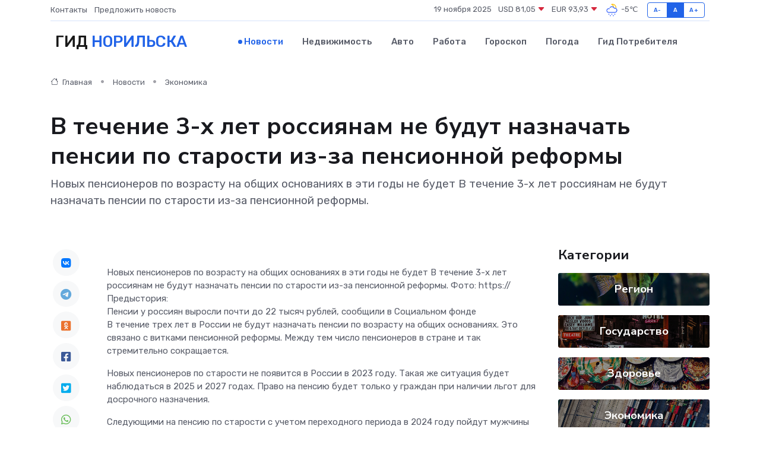

--- FILE ---
content_type: text/html; charset=UTF-8
request_url: https://norilsk-gid.ru/news/ekonomika/v-techenie-3-h-let-rossiyanam-ne-budut-naznachat-pensii-po-starosti-iz-za-pensionnoy-reformy.htm
body_size: 9862
content:
<!DOCTYPE html>
<html lang="ru">
<head>
	<meta charset="utf-8">
	<meta name="csrf-token" content="Xtm3lVDHM0y2ynusOGrMQE0aUx2GRC2eTdmmlusE">
    <meta http-equiv="X-UA-Compatible" content="IE=edge">
    <meta name="viewport" content="width=device-width, initial-scale=1">
    <title>В течение 3-х лет россиянам не будут назначать пенсии по старости из-за пенсионной реформы - новости Норильска</title>
    <meta name="description" property="description" content="Новых пенсионеров по возрасту на общих основаниях в эти годы не будет В течение 3-х лет россиянам не будут назначать пенсии по старости из-за пенсионной реформы.">
    
    <meta property="fb:pages" content="105958871990207" />
    <link rel="shortcut icon" type="image/x-icon" href="https://norilsk-gid.ru/favicon.svg">
    <link rel="canonical" href="https://norilsk-gid.ru/news/ekonomika/v-techenie-3-h-let-rossiyanam-ne-budut-naznachat-pensii-po-starosti-iz-za-pensionnoy-reformy.htm">
    <link rel="preconnect" href="https://fonts.gstatic.com">
    <link rel="dns-prefetch" href="https://fonts.googleapis.com">
    <link rel="dns-prefetch" href="https://pagead2.googlesyndication.com">
    <link rel="dns-prefetch" href="https://res.cloudinary.com">
    <link href="https://fonts.googleapis.com/css2?family=Nunito+Sans:wght@400;700&family=Rubik:wght@400;500;700&display=swap" rel="stylesheet">
    <link rel="stylesheet" type="text/css" href="https://norilsk-gid.ru/assets/font-awesome/css/all.min.css">
    <link rel="stylesheet" type="text/css" href="https://norilsk-gid.ru/assets/bootstrap-icons/bootstrap-icons.css">
    <link rel="stylesheet" type="text/css" href="https://norilsk-gid.ru/assets/tiny-slider/tiny-slider.css">
    <link rel="stylesheet" type="text/css" href="https://norilsk-gid.ru/assets/glightbox/css/glightbox.min.css">
    <link rel="stylesheet" type="text/css" href="https://norilsk-gid.ru/assets/plyr/plyr.css">
    <link id="style-switch" rel="stylesheet" type="text/css" href="https://norilsk-gid.ru/assets/css/style.css">
    <link rel="stylesheet" type="text/css" href="https://norilsk-gid.ru/assets/css/style2.css">

    <meta name="twitter:card" content="summary">
    <meta name="twitter:site" content="@mysite">
    <meta name="twitter:title" content="В течение 3-х лет россиянам не будут назначать пенсии по старости из-за пенсионной реформы - новости Норильска">
    <meta name="twitter:description" content="Новых пенсионеров по возрасту на общих основаниях в эти годы не будет В течение 3-х лет россиянам не будут назначать пенсии по старости из-за пенсионной реформы.">
    <meta name="twitter:creator" content="@mysite">
    <meta name="twitter:image:src" content="https://res.cloudinary.com/djfuvsak7/image/upload/layiv3r6lb6a2w58j55j">
    <meta name="twitter:domain" content="norilsk-gid.ru">
    <meta name="twitter:card" content="summary_large_image" /><meta name="twitter:image" content="https://res.cloudinary.com/djfuvsak7/image/upload/layiv3r6lb6a2w58j55j">

    <meta property="og:url" content="http://norilsk-gid.ru/news/ekonomika/v-techenie-3-h-let-rossiyanam-ne-budut-naznachat-pensii-po-starosti-iz-za-pensionnoy-reformy.htm">
    <meta property="og:title" content="В течение 3-х лет россиянам не будут назначать пенсии по старости из-за пенсионной реформы - новости Норильска">
    <meta property="og:description" content="Новых пенсионеров по возрасту на общих основаниях в эти годы не будет В течение 3-х лет россиянам не будут назначать пенсии по старости из-за пенсионной реформы.">
    <meta property="og:type" content="website">
    <meta property="og:image" content="https://res.cloudinary.com/djfuvsak7/image/upload/layiv3r6lb6a2w58j55j">
    <meta property="og:locale" content="ru_RU">
    <meta property="og:site_name" content="Гид Норильска">
    

    <link rel="image_src" href="https://res.cloudinary.com/djfuvsak7/image/upload/layiv3r6lb6a2w58j55j" />

    <link rel="alternate" type="application/rss+xml" href="https://norilsk-gid.ru/feed" title="Норильск: гид, новости, афиша">
        <script async src="https://pagead2.googlesyndication.com/pagead/js/adsbygoogle.js"></script>
    <script>
        (adsbygoogle = window.adsbygoogle || []).push({
            google_ad_client: "ca-pub-0899253526956684",
            enable_page_level_ads: true
        });
    </script>
        
    
    
    
    <script>if (window.top !== window.self) window.top.location.replace(window.self.location.href);</script>
    <script>if(self != top) { top.location=document.location;}</script>

<!-- Google tag (gtag.js) -->
<script async src="https://www.googletagmanager.com/gtag/js?id=G-71VQP5FD0J"></script>
<script>
  window.dataLayer = window.dataLayer || [];
  function gtag(){dataLayer.push(arguments);}
  gtag('js', new Date());

  gtag('config', 'G-71VQP5FD0J');
</script>
</head>
<body>
<script type="text/javascript" > (function(m,e,t,r,i,k,a){m[i]=m[i]||function(){(m[i].a=m[i].a||[]).push(arguments)}; m[i].l=1*new Date();k=e.createElement(t),a=e.getElementsByTagName(t)[0],k.async=1,k.src=r,a.parentNode.insertBefore(k,a)}) (window, document, "script", "https://mc.yandex.ru/metrika/tag.js", "ym"); ym(54007726, "init", {}); ym(86840228, "init", { clickmap:true, trackLinks:true, accurateTrackBounce:true, webvisor:true });</script> <noscript><div><img src="https://mc.yandex.ru/watch/54007726" style="position:absolute; left:-9999px;" alt="" /><img src="https://mc.yandex.ru/watch/86840228" style="position:absolute; left:-9999px;" alt="" /></div></noscript>
<script type="text/javascript">
    new Image().src = "//counter.yadro.ru/hit?r"+escape(document.referrer)+((typeof(screen)=="undefined")?"":";s"+screen.width+"*"+screen.height+"*"+(screen.colorDepth?screen.colorDepth:screen.pixelDepth))+";u"+escape(document.URL)+";h"+escape(document.title.substring(0,150))+";"+Math.random();
</script>
<!-- Rating@Mail.ru counter -->
<script type="text/javascript">
var _tmr = window._tmr || (window._tmr = []);
_tmr.push({id: "3138453", type: "pageView", start: (new Date()).getTime()});
(function (d, w, id) {
  if (d.getElementById(id)) return;
  var ts = d.createElement("script"); ts.type = "text/javascript"; ts.async = true; ts.id = id;
  ts.src = "https://top-fwz1.mail.ru/js/code.js";
  var f = function () {var s = d.getElementsByTagName("script")[0]; s.parentNode.insertBefore(ts, s);};
  if (w.opera == "[object Opera]") { d.addEventListener("DOMContentLoaded", f, false); } else { f(); }
})(document, window, "topmailru-code");
</script><noscript><div>
<img src="https://top-fwz1.mail.ru/counter?id=3138453;js=na" style="border:0;position:absolute;left:-9999px;" alt="Top.Mail.Ru" />
</div></noscript>
<!-- //Rating@Mail.ru counter -->

<header class="navbar-light navbar-sticky header-static">
    <div class="navbar-top d-none d-lg-block small">
        <div class="container">
            <div class="d-md-flex justify-content-between align-items-center my-1">
                <!-- Top bar left -->
                <ul class="nav">
                    <li class="nav-item">
                        <a class="nav-link ps-0" href="https://norilsk-gid.ru/contacts">Контакты</a>
                    </li>
                    <li class="nav-item">
                        <a class="nav-link ps-0" href="https://norilsk-gid.ru/sendnews">Предложить новость</a>
                    </li>
                    
                </ul>
                <!-- Top bar right -->
                <div class="d-flex align-items-center">
                    
                    <ul class="list-inline mb-0 text-center text-sm-end me-3">
						<li class="list-inline-item">
							<span>19 ноября 2025</span>
						</li>
                        <li class="list-inline-item">
                            <a class="nav-link px-0" href="https://norilsk-gid.ru/currency">
                                <span>USD 81,05 <i class="bi bi-caret-down-fill text-danger"></i></span>
                            </a>
						</li>
                        <li class="list-inline-item">
                            <a class="nav-link px-0" href="https://norilsk-gid.ru/currency">
                                <span>EUR 93,93 <i class="bi bi-caret-down-fill text-danger"></i></span>
                            </a>
						</li>
						<li class="list-inline-item">
                            <a class="nav-link px-0" href="https://norilsk-gid.ru/pogoda">
                                <svg xmlns="http://www.w3.org/2000/svg" width="25" height="25" viewBox="0 0 30 30"><path fill="#FFC000" d="M17.732 8.689a6.5 6.5 0 0 0-3.911-4.255.5.5 0 0 1 .003-.936A7.423 7.423 0 0 1 16.5 3a7.5 7.5 0 0 1 7.5 7.5c0 .484-.05.956-.138 1.415a4.915 4.915 0 0 0-1.413-.677 5.99 5.99 0 0 0 .051-.738 6.008 6.008 0 0 0-5.716-5.993 8.039 8.039 0 0 1 2.69 5.524c-.078-.09-.145-.187-.231-.274-.453-.452-.971-.79-1.511-1.068zM0 0v30V0zm30 0v30V0z"></path><path fill="#315EFB" d="M18 26a1 1 0 1 0 0 2 1 1 0 0 0 0-2m-6 0a1 1 0 1 0 0 2 1 1 0 0 0 0-2m9-3a1 1 0 1 0 0 2 1 1 0 0 0 0-2m-6 0a1 1 0 1 0 0 2 1 1 0 0 0 0-2m-5 1a1 1 0 1 1-2 0 1 1 0 0 1 2 0zM0 0v30V0zm30 0v30V0zm-4.964 13.066a4.948 4.948 0 0 1 0 5.868A4.99 4.99 0 0 1 20.99 21H8.507a4.49 4.49 0 0 1-3.64-1.86 4.458 4.458 0 0 1 0-5.281A4.491 4.491 0 0 1 8.506 12c.686 0 1.37.159 1.996.473a.5.5 0 0 1 .16.766l-.33.399a.502.502 0 0 1-.598.132 2.976 2.976 0 0 0-3.346.608 3.007 3.007 0 0 0 .334 4.532c.527.396 1.177.59 1.836.59H20.94a3.54 3.54 0 0 0 2.163-.711 3.497 3.497 0 0 0 1.358-3.206 3.45 3.45 0 0 0-.706-1.727A3.486 3.486 0 0 0 20.99 12.5c-.07 0-.138.016-.208.02-.328.02-.645.085-.947.192a.496.496 0 0 1-.63-.287 4.637 4.637 0 0 0-.445-.874 4.495 4.495 0 0 0-.584-.733A4.461 4.461 0 0 0 14.998 9.5a4.46 4.46 0 0 0-3.177 1.318 2.326 2.326 0 0 0-.135.147.5.5 0 0 1-.592.131 5.78 5.78 0 0 0-.453-.19.5.5 0 0 1-.21-.79A5.97 5.97 0 0 1 14.998 8a5.97 5.97 0 0 1 4.237 1.757c.398.399.704.85.966 1.319.262-.042.525-.076.79-.076a4.99 4.99 0 0 1 4.045 2.066zM0 0v30V0zm30 0v30V0z"></path></svg>
                                <span>-5&#8451;</span>
                            </a>
						</li>
					</ul>

                    <!-- Font size accessibility START -->
                    <div class="btn-group me-2" role="group" aria-label="font size changer">
                        <input type="radio" class="btn-check" name="fntradio" id="font-sm">
                        <label class="btn btn-xs btn-outline-primary mb-0" for="font-sm">A-</label>

                        <input type="radio" class="btn-check" name="fntradio" id="font-default" checked>
                        <label class="btn btn-xs btn-outline-primary mb-0" for="font-default">A</label>

                        <input type="radio" class="btn-check" name="fntradio" id="font-lg">
                        <label class="btn btn-xs btn-outline-primary mb-0" for="font-lg">A+</label>
                    </div>

                    
                </div>
            </div>
            <!-- Divider -->
            <div class="border-bottom border-2 border-primary opacity-1"></div>
        </div>
    </div>

    <!-- Logo Nav START -->
    <nav class="navbar navbar-expand-lg">
        <div class="container">
            <!-- Logo START -->
            <a class="navbar-brand" href="https://norilsk-gid.ru" style="text-align: end;">
                
                			<span class="ms-2 fs-3 text-uppercase fw-normal">Гид <span style="color: #2163e8;">Норильска</span></span>
                            </a>
            <!-- Logo END -->

            <!-- Responsive navbar toggler -->
            <button class="navbar-toggler ms-auto" type="button" data-bs-toggle="collapse"
                data-bs-target="#navbarCollapse" aria-controls="navbarCollapse" aria-expanded="false"
                aria-label="Toggle navigation">
                <span class="text-body h6 d-none d-sm-inline-block">Menu</span>
                <span class="navbar-toggler-icon"></span>
            </button>

            <!-- Main navbar START -->
            <div class="collapse navbar-collapse" id="navbarCollapse">
                <ul class="navbar-nav navbar-nav-scroll mx-auto">
                                        <li class="nav-item"> <a class="nav-link active" href="https://norilsk-gid.ru/news">Новости</a></li>
                                        <li class="nav-item"> <a class="nav-link" href="https://norilsk-gid.ru/realty">Недвижимость</a></li>
                                        <li class="nav-item"> <a class="nav-link" href="https://norilsk-gid.ru/auto">Авто</a></li>
                                        <li class="nav-item"> <a class="nav-link" href="https://norilsk-gid.ru/job">Работа</a></li>
                                        <li class="nav-item"> <a class="nav-link" href="https://norilsk-gid.ru/horoscope">Гороскоп</a></li>
                                        <li class="nav-item"> <a class="nav-link" href="https://norilsk-gid.ru/pogoda">Погода</a></li>
                                        <li class="nav-item"> <a class="nav-link" href="https://norilsk-gid.ru/poleznoe">Гид потребителя</a></li>
                                    </ul>
            </div>
            <!-- Main navbar END -->

            
        </div>
    </nav>
    <!-- Logo Nav END -->
</header>
    <main>
        <!-- =======================
                Main content START -->
        <section class="pt-3 pb-lg-5">
            <div class="container" data-sticky-container>
                <div class="row">
                    <!-- Main Post START -->
                    <div class="col-lg-9">
                        <!-- Categorie Detail START -->
                        <div class="mb-4">
							<nav aria-label="breadcrumb" itemscope itemtype="http://schema.org/BreadcrumbList">
								<ol class="breadcrumb breadcrumb-dots">
									<li class="breadcrumb-item" itemprop="itemListElement" itemscope itemtype="http://schema.org/ListItem">
										<meta itemprop="name" content="Гид Норильска">
										<meta itemprop="position" content="1">
										<meta itemprop="item" content="https://norilsk-gid.ru">
										<a itemprop="url" href="https://norilsk-gid.ru">
										<i class="bi bi-house me-1"></i> Главная
										</a>
									</li>
									<li class="breadcrumb-item" itemprop="itemListElement" itemscope itemtype="http://schema.org/ListItem">
										<meta itemprop="name" content="Новости">
										<meta itemprop="position" content="2">
										<meta itemprop="item" content="https://norilsk-gid.ru/news">
										<a itemprop="url" href="https://norilsk-gid.ru/news"> Новости</a>
									</li>
									<li class="breadcrumb-item" aria-current="page" itemprop="itemListElement" itemscope itemtype="http://schema.org/ListItem">
										<meta itemprop="name" content="Экономика">
										<meta itemprop="position" content="3">
										<meta itemprop="item" content="https://norilsk-gid.ru/news/ekonomika">
										<a itemprop="url" href="https://norilsk-gid.ru/news/ekonomika"> Экономика</a>
									</li>
									<li aria-current="page" itemprop="itemListElement" itemscope itemtype="http://schema.org/ListItem">
									<meta itemprop="name" content="В течение 3-х лет россиянам не будут назначать пенсии по старости из-за пенсионной реформы">
									<meta itemprop="position" content="4" />
									<meta itemprop="item" content="https://norilsk-gid.ru/news/ekonomika/v-techenie-3-h-let-rossiyanam-ne-budut-naznachat-pensii-po-starosti-iz-za-pensionnoy-reformy.htm">
									</li>
								</ol>
							</nav>
						
                        </div>
                    </div>
                </div>
                <div class="row align-items-center">
                                                        <!-- Content -->
                    <div class="col-md-12 mt-4 mt-md-0">
                                            <h1 class="display-6">В течение 3-х лет россиянам не будут назначать пенсии по старости из-за пенсионной реформы</h1>
                        <p class="lead">Новых пенсионеров по возрасту на общих основаниях в эти годы не будет В течение 3-х лет россиянам не будут назначать пенсии по старости из-за пенсионной реформы.</p>
                    </div>
				                                    </div>
            </div>
        </section>
        <!-- =======================
        Main START -->
        <section class="pt-0">
            <div class="container position-relative" data-sticky-container>
                <div class="row">
                    <!-- Left sidebar START -->
                    <div class="col-md-1">
                        <div class="text-start text-lg-center mb-5" data-sticky data-margin-top="80" data-sticky-for="767">
                            <style>
                                .fa-vk::before {
                                    color: #07f;
                                }
                                .fa-telegram::before {
                                    color: #64a9dc;
                                }
                                .fa-facebook-square::before {
                                    color: #3b5998;
                                }
                                .fa-odnoklassniki-square::before {
                                    color: #eb722e;
                                }
                                .fa-twitter-square::before {
                                    color: #00aced;
                                }
                                .fa-whatsapp::before {
                                    color: #65bc54;
                                }
                                .fa-viber::before {
                                    color: #7b519d;
                                }
                                .fa-moimir svg {
                                    background-color: #168de2;
                                    height: 18px;
                                    width: 18px;
                                    background-size: 18px 18px;
                                    border-radius: 4px;
                                    margin-bottom: 2px;
                                }
                            </style>
                            <ul class="nav text-white-force">
                                <li class="nav-item">
                                    <a class="nav-link icon-md rounded-circle m-1 p-0 fs-5 bg-light" href="https://vk.com/share.php?url=https://norilsk-gid.ru/news/ekonomika/v-techenie-3-h-let-rossiyanam-ne-budut-naznachat-pensii-po-starosti-iz-za-pensionnoy-reformy.htm&title=В течение 3-х лет россиянам не будут назначать пенсии по старости из-за пенсионной реформы - новости Норильска&utm_source=share" rel="nofollow" target="_blank">
                                        <i class="fab fa-vk align-middle text-body"></i>
                                    </a>
                                </li>
                                <li class="nav-item">
                                    <a class="nav-link icon-md rounded-circle m-1 p-0 fs-5 bg-light" href="https://t.me/share/url?url=https://norilsk-gid.ru/news/ekonomika/v-techenie-3-h-let-rossiyanam-ne-budut-naznachat-pensii-po-starosti-iz-za-pensionnoy-reformy.htm&text=В течение 3-х лет россиянам не будут назначать пенсии по старости из-за пенсионной реформы - новости Норильска&utm_source=share" rel="nofollow" target="_blank">
                                        <i class="fab fa-telegram align-middle text-body"></i>
                                    </a>
                                </li>
                                <li class="nav-item">
                                    <a class="nav-link icon-md rounded-circle m-1 p-0 fs-5 bg-light" href="https://connect.ok.ru/offer?url=https://norilsk-gid.ru/news/ekonomika/v-techenie-3-h-let-rossiyanam-ne-budut-naznachat-pensii-po-starosti-iz-za-pensionnoy-reformy.htm&title=В течение 3-х лет россиянам не будут назначать пенсии по старости из-за пенсионной реформы - новости Норильска&utm_source=share" rel="nofollow" target="_blank">
                                        <i class="fab fa-odnoklassniki-square align-middle text-body"></i>
                                    </a>
                                </li>
                                <li class="nav-item">
                                    <a class="nav-link icon-md rounded-circle m-1 p-0 fs-5 bg-light" href="https://www.facebook.com/sharer.php?src=sp&u=https://norilsk-gid.ru/news/ekonomika/v-techenie-3-h-let-rossiyanam-ne-budut-naznachat-pensii-po-starosti-iz-za-pensionnoy-reformy.htm&title=В течение 3-х лет россиянам не будут назначать пенсии по старости из-за пенсионной реформы - новости Норильска&utm_source=share" rel="nofollow" target="_blank">
                                        <i class="fab fa-facebook-square align-middle text-body"></i>
                                    </a>
                                </li>
                                <li class="nav-item">
                                    <a class="nav-link icon-md rounded-circle m-1 p-0 fs-5 bg-light" href="https://twitter.com/intent/tweet?text=В течение 3-х лет россиянам не будут назначать пенсии по старости из-за пенсионной реформы - новости Норильска&url=https://norilsk-gid.ru/news/ekonomika/v-techenie-3-h-let-rossiyanam-ne-budut-naznachat-pensii-po-starosti-iz-za-pensionnoy-reformy.htm&utm_source=share" rel="nofollow" target="_blank">
                                        <i class="fab fa-twitter-square align-middle text-body"></i>
                                    </a>
                                </li>
                                <li class="nav-item">
                                    <a class="nav-link icon-md rounded-circle m-1 p-0 fs-5 bg-light" href="https://api.whatsapp.com/send?text=В течение 3-х лет россиянам не будут назначать пенсии по старости из-за пенсионной реформы - новости Норильска https://norilsk-gid.ru/news/ekonomika/v-techenie-3-h-let-rossiyanam-ne-budut-naznachat-pensii-po-starosti-iz-za-pensionnoy-reformy.htm&utm_source=share" rel="nofollow" target="_blank">
                                        <i class="fab fa-whatsapp align-middle text-body"></i>
                                    </a>
                                </li>
                                <li class="nav-item">
                                    <a class="nav-link icon-md rounded-circle m-1 p-0 fs-5 bg-light" href="viber://forward?text=В течение 3-х лет россиянам не будут назначать пенсии по старости из-за пенсионной реформы - новости Норильска https://norilsk-gid.ru/news/ekonomika/v-techenie-3-h-let-rossiyanam-ne-budut-naznachat-pensii-po-starosti-iz-za-pensionnoy-reformy.htm&utm_source=share" rel="nofollow" target="_blank">
                                        <i class="fab fa-viber align-middle text-body"></i>
                                    </a>
                                </li>
                                <li class="nav-item">
                                    <a class="nav-link icon-md rounded-circle m-1 p-0 fs-5 bg-light" href="https://connect.mail.ru/share?url=https://norilsk-gid.ru/news/ekonomika/v-techenie-3-h-let-rossiyanam-ne-budut-naznachat-pensii-po-starosti-iz-za-pensionnoy-reformy.htm&title=В течение 3-х лет россиянам не будут назначать пенсии по старости из-за пенсионной реформы - новости Норильска&utm_source=share" rel="nofollow" target="_blank">
                                        <i class="fab fa-moimir align-middle text-body"><svg viewBox='0 0 24 24' xmlns='http://www.w3.org/2000/svg'><path d='M8.889 9.667a1.333 1.333 0 100-2.667 1.333 1.333 0 000 2.667zm6.222 0a1.333 1.333 0 100-2.667 1.333 1.333 0 000 2.667zm4.77 6.108l-1.802-3.028a.879.879 0 00-1.188-.307.843.843 0 00-.313 1.166l.214.36a6.71 6.71 0 01-4.795 1.996 6.711 6.711 0 01-4.792-1.992l.217-.364a.844.844 0 00-.313-1.166.878.878 0 00-1.189.307l-1.8 3.028a.844.844 0 00.312 1.166.88.88 0 001.189-.307l.683-1.147a8.466 8.466 0 005.694 2.18 8.463 8.463 0 005.698-2.184l.685 1.151a.873.873 0 001.189.307.844.844 0 00.312-1.166z' fill='#FFF' fill-rule='evenodd'/></svg></i>
                                    </a>
                                </li>
                                
                            </ul>
                        </div>
                    </div>
                    <!-- Left sidebar END -->

                    <!-- Main Content START -->
                    <div class="col-md-10 col-lg-8 mb-5">
                        <div class="mb-4">
                                                    </div>
                        <div itemscope itemtype="http://schema.org/NewsArticle">
                            <meta itemprop="headline" content="В течение 3-х лет россиянам не будут назначать пенсии по старости из-за пенсионной реформы">
                            <meta itemprop="identifier" content="https://norilsk-gid.ru/10223">
                            <span itemprop="articleBody">Новых пенсионеров по возрасту на общих основаниях в эти годы не будет

В течение 3-х лет россиянам не будут назначать пенсии по старости из-за пенсионной реформы. Фото:  https://Предыстория:&nbsp;  <br>  Пенсии у россиян выросли почти до 22 тысяч рублей, сообщили в Социальном фонде 

<p> В течение трех лет в России не будут назначать пенсии по возрасту на общих основаниях. Это связано с витками пенсионной реформы. Между тем число пенсионеров в стране и так стремительно сокращается. </p> <p> Новых пенсионеров по старости не появится в России в 2023 году. Такая же ситуация будет наблюдаться в 2025 и 2027 годах. Право на пенсию будет только у граждан при наличии льгот для досрочного назначения. 

</p> <p> Следующими на пенсию по старости с учетом переходного периода в 2024 году пойдут мужчины 1961 года рождения в 63 года и женщины 1966 года рождения в 58 лет. 
										
											
											

										
</p> <p> Переходный период пенсионной реформы продлится до 2028 года. Когда он завершится, женщины будут выходить на пенсию в 60 лет, а мужчины — в 65. </p> <p> Данных по убыли пенсионеров за 2022 год пока нет, но с начала пенсионной реформы — то есть с 2019 года до 1 января 2022 года число получателей пенсии по старости сократилось в стране на 2 млн человек. По итогам только одного 2021 года пенсионеров стало на 970 тысяч человек меньше, это снижение оказалось максимальным с начала 1990-х годов, как следовало из данных ПФР, предоставленных годом ранее. </p> <p> Так, ПФР до пандемии коронавируса ожидал сокращения числа пенсионеров на 317 тысяч человек в 2020 году, в 2021 году примерно такие цифры и были — 319 тысяч. Однако фактическое снижение в 2020 году составило 569 тысяч человек. </p> <p> Эксперты не исключают, что динамика убыли пенсионеров только ускорится, так как смертность никуда не исчезнет. </p>

Досрочный выход на пенсию планируют разрешить еще одной категории россиян <p> Пока таких льгот для этих граждан не предусмотрено </p></span>
                        </div>
                                                                        <div><a href="http://krasnoyarskmedia.ru/news/1433506/" target="_blank" rel="author">Источник</a></div>
                                                                        <div class="col-12 mt-3"><a href="https://norilsk-gid.ru/sendnews">Предложить новость</a></div>
                        <div class="col-12 mt-5">
                            <h2 class="my-3">Последние новости</h2>
                            <div class="row gy-4">
                                <!-- Card item START -->
<div class="col-sm-6">
    <div class="card" itemscope="" itemtype="http://schema.org/BlogPosting">
        <!-- Card img -->
        <div class="position-relative">
                        <img class="card-img" src="https://norilsk-gid.ru/images/noimg-420x315.png" alt="Отключение электроэнергии 05.04.2025г.">
                    </div>
        <div class="card-body px-0 pt-3" itemprop="name">
            <h4 class="card-title" itemprop="headline"><a href="https://norilsk-gid.ru/news/region/otklyuchenie-elektroenergii-05-04-2025g.htm"
                    class="btn-link text-reset fw-bold" itemprop="url">Отключение электроэнергии 05.04.2025г.</a></h4>
            <p class="card-text" itemprop="articleBody">Уважаемые жители Саянского района! По сообщению ПАО «Россети Сибири» «Красноярскэнерго» ЮВЭС Саянский РЭС 05.04.2025г.</p>
        </div>
        <meta itemprop="author" content="Редактор"/>
        <meta itemscope itemprop="mainEntityOfPage" itemType="https://schema.org/WebPage" itemid="https://norilsk-gid.ru/news/region/otklyuchenie-elektroenergii-05-04-2025g.htm"/>
        <meta itemprop="dateModified" content="2025-04-06"/>
        <meta itemprop="datePublished" content="2025-04-06"/>
    </div>
</div>
<!-- Card item END -->
<!-- Card item START -->
<div class="col-sm-6">
    <div class="card" itemscope="" itemtype="http://schema.org/BlogPosting">
        <!-- Card img -->
        <div class="position-relative">
                        <img class="card-img" src="https://res.cloudinary.com/djfuvsak7/image/upload/c_fill,w_420,h_315,q_auto,g_face/elvedjiksbipwndihwxr" alt="Программа «Сказки по нотам» открывает фестиваль «Норильские сезоны»" itemprop="image">
                    </div>
        <div class="card-body px-0 pt-3" itemprop="name">
            <h4 class="card-title" itemprop="headline"><a href="https://norilsk-gid.ru/news/kultura/programma-skazki-po-notam-otkryvaet-festival-norilskie-sezony.htm"
                    class="btn-link text-reset fw-bold" itemprop="url">Программа «Сказки по нотам» открывает фестиваль «Норильские сезоны»</a></h4>
            <p class="card-text" itemprop="articleBody">Выступление музыкантов состоится 7 апреля 2025 года на сцене Норильского Заполярного театра драмы.</p>
        </div>
        <meta itemprop="author" content="Редактор"/>
        <meta itemscope itemprop="mainEntityOfPage" itemType="https://schema.org/WebPage" itemid="https://norilsk-gid.ru/news/kultura/programma-skazki-po-notam-otkryvaet-festival-norilskie-sezony.htm"/>
        <meta itemprop="dateModified" content="2025-04-06"/>
        <meta itemprop="datePublished" content="2025-04-06"/>
    </div>
</div>
<!-- Card item END -->
<!-- Card item START -->
<div class="col-sm-6">
    <div class="card" itemscope="" itemtype="http://schema.org/BlogPosting">
        <!-- Card img -->
        <div class="position-relative">
                        <img class="card-img" src="https://norilsk-gid.ru/images/noimg-420x315.png" alt="Епископ Агафангел совершил утреню с чтением акафиста Пресвятой Богородице в кафедральном соборе Норильска">
                    </div>
        <div class="card-body px-0 pt-3" itemprop="name">
            <h4 class="card-title" itemprop="headline"><a href="https://norilsk-gid.ru/news/religiya/episkop-agafangel-sovershil-utrenyu-s-chteniem-akafista-presvyatoy-bogorodice-v-kafedralnom-sobore-norilska.htm"
                    class="btn-link text-reset fw-bold" itemprop="url">Епископ Агафангел совершил утреню с чтением акафиста Пресвятой Богородице в кафедральном соборе Норильска</a></h4>
            <p class="card-text" itemprop="articleBody">Вечером 4 апреля 2025 года, накануне субботы 5-й седмицы Великого поста — праздника Похвалы Божией Матери (Субботы Акафиста), Преосвященнейший Агафангел, епископ Норильский и Туруханский,</p>
        </div>
        <meta itemprop="author" content="Редактор"/>
        <meta itemscope itemprop="mainEntityOfPage" itemType="https://schema.org/WebPage" itemid="https://norilsk-gid.ru/news/religiya/episkop-agafangel-sovershil-utrenyu-s-chteniem-akafista-presvyatoy-bogorodice-v-kafedralnom-sobore-norilska.htm"/>
        <meta itemprop="dateModified" content="2025-04-06"/>
        <meta itemprop="datePublished" content="2025-04-06"/>
    </div>
</div>
<!-- Card item END -->
<!-- Card item START -->
<div class="col-sm-6">
    <div class="card" itemscope="" itemtype="http://schema.org/BlogPosting">
        <!-- Card img -->
        <div class="position-relative">
            <img class="card-img" src="https://res.cloudinary.com/dzttx7cpc/image/upload/c_fill,w_420,h_315,q_auto,g_face/r7veu3ey8cqaawwwsw5m" alt="Потребительский кредит без боли: как не стать жертвой долговой ямы" itemprop="image">
        </div>
        <div class="card-body px-0 pt-3" itemprop="name">
            <h4 class="card-title" itemprop="headline"><a href="https://simferopol-gid.ru/news/ekonomika/potrebitelskiy-kredit-bez-boli-kak-ne-stat-zhertvoy-dolgovoy-yamy.htm" class="btn-link text-reset fw-bold" itemprop="url">Потребительский кредит без боли: как не стать жертвой долговой ямы</a></h4>
            <p class="card-text" itemprop="articleBody">Как взять кредит с умом и не пожалеть об этом спустя пару месяцев</p>
        </div>
        <meta itemprop="author" content="Редактор"/>
        <meta itemscope itemprop="mainEntityOfPage" itemType="https://schema.org/WebPage" itemid="https://simferopol-gid.ru/news/ekonomika/potrebitelskiy-kredit-bez-boli-kak-ne-stat-zhertvoy-dolgovoy-yamy.htm"/>
        <meta itemprop="dateModified" content="2025-11-19"/>
        <meta itemprop="datePublished" content="2025-11-19"/>
    </div>
</div>
<!-- Card item END -->
                            </div>
                        </div>
						<div class="col-12 bg-primary bg-opacity-10 p-2 mt-3 rounded">
							Здесь вы можете узнать о лучших предложениях и выгодных условиях, чтобы <a href="https://ramenskoe-gid.ru/realty">купить квартиру в Раменском</a>
						</div>
                        <!-- Comments START -->
                        <div class="mt-5">
                            <h3>Комментарии (0)</h3>
                        </div>
                        <!-- Comments END -->
                        <!-- Reply START -->
                        <div>
                            <h3>Добавить комментарий</h3>
                            <small>Ваш email не публикуется. Обязательные поля отмечены *</small>
                            <form class="row g-3 mt-2">
                                <div class="col-md-6">
                                    <label class="form-label">Имя *</label>
                                    <input type="text" class="form-control" aria-label="First name">
                                </div>
                                <div class="col-md-6">
                                    <label class="form-label">Email *</label>
                                    <input type="email" class="form-control">
                                </div>
                                <div class="col-12">
                                    <label class="form-label">Текст комментария *</label>
                                    <textarea class="form-control" rows="3"></textarea>
                                </div>
                                <div class="col-12">
                                    <button type="submit" class="btn btn-primary">Оставить комментарий</button>
                                </div>
                            </form>
                        </div>
                        <!-- Reply END -->
                    </div>
                    <!-- Main Content END -->
                    <!-- Right sidebar START -->
                    <div class="col-lg-3 d-none d-lg-block">
                        <div data-sticky data-margin-top="80" data-sticky-for="991">
                            <!-- Categories -->
                            <div>
                                <h4 class="mb-3">Категории</h4>
                                                                    <!-- Category item -->
                                    <div class="text-center mb-3 card-bg-scale position-relative overflow-hidden rounded"
                                        style="background-image:url(https://norilsk-gid.ru/assets/images/blog/4by3/06.jpg); background-position: center left; background-size: cover;">
                                        <div class="bg-dark-overlay-4 p-3">
                                            <a href="https://norilsk-gid.ru/news/region"
                                                class="stretched-link btn-link fw-bold text-white h5">Регион</a>
                                        </div>
                                    </div>
                                                                    <!-- Category item -->
                                    <div class="text-center mb-3 card-bg-scale position-relative overflow-hidden rounded"
                                        style="background-image:url(https://norilsk-gid.ru/assets/images/blog/4by3/01.jpg); background-position: center left; background-size: cover;">
                                        <div class="bg-dark-overlay-4 p-3">
                                            <a href="https://norilsk-gid.ru/news/gosudarstvo"
                                                class="stretched-link btn-link fw-bold text-white h5">Государство</a>
                                        </div>
                                    </div>
                                                                    <!-- Category item -->
                                    <div class="text-center mb-3 card-bg-scale position-relative overflow-hidden rounded"
                                        style="background-image:url(https://norilsk-gid.ru/assets/images/blog/4by3/04.jpg); background-position: center left; background-size: cover;">
                                        <div class="bg-dark-overlay-4 p-3">
                                            <a href="https://norilsk-gid.ru/news/zdorove"
                                                class="stretched-link btn-link fw-bold text-white h5">Здоровье</a>
                                        </div>
                                    </div>
                                                                    <!-- Category item -->
                                    <div class="text-center mb-3 card-bg-scale position-relative overflow-hidden rounded"
                                        style="background-image:url(https://norilsk-gid.ru/assets/images/blog/4by3/05.jpg); background-position: center left; background-size: cover;">
                                        <div class="bg-dark-overlay-4 p-3">
                                            <a href="https://norilsk-gid.ru/news/ekonomika"
                                                class="stretched-link btn-link fw-bold text-white h5">Экономика</a>
                                        </div>
                                    </div>
                                                                    <!-- Category item -->
                                    <div class="text-center mb-3 card-bg-scale position-relative overflow-hidden rounded"
                                        style="background-image:url(https://norilsk-gid.ru/assets/images/blog/4by3/06.jpg); background-position: center left; background-size: cover;">
                                        <div class="bg-dark-overlay-4 p-3">
                                            <a href="https://norilsk-gid.ru/news/politika"
                                                class="stretched-link btn-link fw-bold text-white h5">Политика</a>
                                        </div>
                                    </div>
                                                                    <!-- Category item -->
                                    <div class="text-center mb-3 card-bg-scale position-relative overflow-hidden rounded"
                                        style="background-image:url(https://norilsk-gid.ru/assets/images/blog/4by3/06.jpg); background-position: center left; background-size: cover;">
                                        <div class="bg-dark-overlay-4 p-3">
                                            <a href="https://norilsk-gid.ru/news/nauka-i-obrazovanie"
                                                class="stretched-link btn-link fw-bold text-white h5">Наука и Образование</a>
                                        </div>
                                    </div>
                                                                    <!-- Category item -->
                                    <div class="text-center mb-3 card-bg-scale position-relative overflow-hidden rounded"
                                        style="background-image:url(https://norilsk-gid.ru/assets/images/blog/4by3/09.jpg); background-position: center left; background-size: cover;">
                                        <div class="bg-dark-overlay-4 p-3">
                                            <a href="https://norilsk-gid.ru/news/proisshestviya"
                                                class="stretched-link btn-link fw-bold text-white h5">Происшествия</a>
                                        </div>
                                    </div>
                                                                    <!-- Category item -->
                                    <div class="text-center mb-3 card-bg-scale position-relative overflow-hidden rounded"
                                        style="background-image:url(https://norilsk-gid.ru/assets/images/blog/4by3/02.jpg); background-position: center left; background-size: cover;">
                                        <div class="bg-dark-overlay-4 p-3">
                                            <a href="https://norilsk-gid.ru/news/religiya"
                                                class="stretched-link btn-link fw-bold text-white h5">Религия</a>
                                        </div>
                                    </div>
                                                                    <!-- Category item -->
                                    <div class="text-center mb-3 card-bg-scale position-relative overflow-hidden rounded"
                                        style="background-image:url(https://norilsk-gid.ru/assets/images/blog/4by3/07.jpg); background-position: center left; background-size: cover;">
                                        <div class="bg-dark-overlay-4 p-3">
                                            <a href="https://norilsk-gid.ru/news/kultura"
                                                class="stretched-link btn-link fw-bold text-white h5">Культура</a>
                                        </div>
                                    </div>
                                                                    <!-- Category item -->
                                    <div class="text-center mb-3 card-bg-scale position-relative overflow-hidden rounded"
                                        style="background-image:url(https://norilsk-gid.ru/assets/images/blog/4by3/06.jpg); background-position: center left; background-size: cover;">
                                        <div class="bg-dark-overlay-4 p-3">
                                            <a href="https://norilsk-gid.ru/news/sport"
                                                class="stretched-link btn-link fw-bold text-white h5">Спорт</a>
                                        </div>
                                    </div>
                                                                    <!-- Category item -->
                                    <div class="text-center mb-3 card-bg-scale position-relative overflow-hidden rounded"
                                        style="background-image:url(https://norilsk-gid.ru/assets/images/blog/4by3/05.jpg); background-position: center left; background-size: cover;">
                                        <div class="bg-dark-overlay-4 p-3">
                                            <a href="https://norilsk-gid.ru/news/obschestvo"
                                                class="stretched-link btn-link fw-bold text-white h5">Общество</a>
                                        </div>
                                    </div>
                                                            </div>
                        </div>
                    </div>
                    <!-- Right sidebar END -->
                </div>
        </section>
    </main>
<footer class="bg-dark pt-5">
    
    <!-- Footer copyright START -->
    <div class="bg-dark-overlay-3 mt-5">
        <div class="container">
            <div class="row align-items-center justify-content-md-between py-4">
                <div class="col-md-6">
                    <!-- Copyright -->
                    <div class="text-center text-md-start text-primary-hover text-muted">
                        &#169;2025 Норильск. Все права защищены.
                    </div>
                </div>
                
            </div>
        </div>
    </div>
    <!-- Footer copyright END -->
    <script type="application/ld+json">
        {"@context":"https:\/\/schema.org","@type":"Organization","name":"\u041d\u043e\u0440\u0438\u043b\u044c\u0441\u043a - \u0433\u0438\u0434, \u043d\u043e\u0432\u043e\u0441\u0442\u0438, \u0430\u0444\u0438\u0448\u0430","url":"https:\/\/norilsk-gid.ru","sameAs":["https:\/\/vk.com\/public207961963","https:\/\/t.me\/norilsk_gid"]}
    </script>
</footer>
<!-- Back to top -->
<div class="back-top"><i class="bi bi-arrow-up-short"></i></div>
<script src="https://norilsk-gid.ru/assets/bootstrap/js/bootstrap.bundle.min.js"></script>
<script src="https://norilsk-gid.ru/assets/tiny-slider/tiny-slider.js"></script>
<script src="https://norilsk-gid.ru/assets/sticky-js/sticky.min.js"></script>
<script src="https://norilsk-gid.ru/assets/glightbox/js/glightbox.min.js"></script>
<script src="https://norilsk-gid.ru/assets/plyr/plyr.js"></script>
<script src="https://norilsk-gid.ru/assets/js/functions.js"></script>
<script src="https://yastatic.net/share2/share.js" async></script>
<script defer src="https://static.cloudflareinsights.com/beacon.min.js/vcd15cbe7772f49c399c6a5babf22c1241717689176015" integrity="sha512-ZpsOmlRQV6y907TI0dKBHq9Md29nnaEIPlkf84rnaERnq6zvWvPUqr2ft8M1aS28oN72PdrCzSjY4U6VaAw1EQ==" data-cf-beacon='{"version":"2024.11.0","token":"089586837add441cb0a71d514cfdc23f","r":1,"server_timing":{"name":{"cfCacheStatus":true,"cfEdge":true,"cfExtPri":true,"cfL4":true,"cfOrigin":true,"cfSpeedBrain":true},"location_startswith":null}}' crossorigin="anonymous"></script>
</body>
</html>


--- FILE ---
content_type: text/html; charset=utf-8
request_url: https://www.google.com/recaptcha/api2/aframe
body_size: 270
content:
<!DOCTYPE HTML><html><head><meta http-equiv="content-type" content="text/html; charset=UTF-8"></head><body><script nonce="LIiM2qXOSWeGVbYVEfMKTA">/** Anti-fraud and anti-abuse applications only. See google.com/recaptcha */ try{var clients={'sodar':'https://pagead2.googlesyndication.com/pagead/sodar?'};window.addEventListener("message",function(a){try{if(a.source===window.parent){var b=JSON.parse(a.data);var c=clients[b['id']];if(c){var d=document.createElement('img');d.src=c+b['params']+'&rc='+(localStorage.getItem("rc::a")?sessionStorage.getItem("rc::b"):"");window.document.body.appendChild(d);sessionStorage.setItem("rc::e",parseInt(sessionStorage.getItem("rc::e")||0)+1);localStorage.setItem("rc::h",'1763506143955');}}}catch(b){}});window.parent.postMessage("_grecaptcha_ready", "*");}catch(b){}</script></body></html>